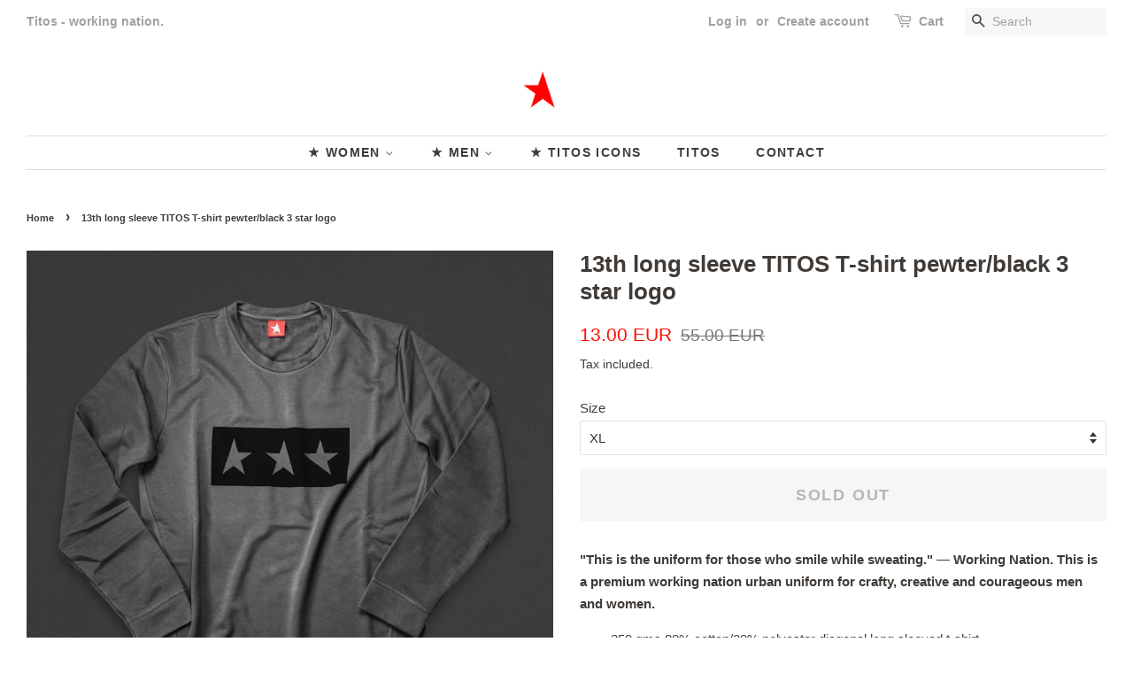

--- FILE ---
content_type: text/html; charset=utf-8
request_url: https://www.weartitos.com/products/13th-long-sleeve-t-shirt-pewter-black-titos-3-star-block-logo
body_size: 16706
content:
<!doctype html>
<html class="no-js">
<head>

  <!-- Basic page needs ================================================== -->
  <meta charset="utf-8">
  <meta http-equiv="X-UA-Compatible" content="IE=edge,chrome=1">

  
  <link rel="shortcut icon" href="//www.weartitos.com/cdn/shop/files/titos_icon_874089ae-f799-45c2-be9e-93ffdbff3161_32x32.png?v=1613719254" type="image/png" />
  

  <!-- Title and description ================================================== -->
  <title>
  13th long sleeve TITOS T-shirt pewter/black 3 star logo &ndash; Titos
  </title>

  
  <meta name="description" content="&quot;This is the uniform for those who smile while sweating.&quot; — Working Nation. This is a premium working nation urban uniform for crafty, creative and courageous men and women. 250 gms 80% cotton/20% polyester diagonal long sleeved t-shirt relaxed fit long sleeved t-shirt silhouette open sleeves and bottom medium size wat">
  

  <!-- Social meta ================================================== -->
  <!-- /snippets/social-meta-tags.liquid -->




<meta property="og:site_name" content="Titos">
<meta property="og:url" content="https://www.weartitos.com/products/13th-long-sleeve-t-shirt-pewter-black-titos-3-star-block-logo">
<meta property="og:title" content="13th long sleeve TITOS T-shirt pewter/black 3 star logo">
<meta property="og:type" content="product">
<meta property="og:description" content="&quot;This is the uniform for those who smile while sweating.&quot; — Working Nation. This is a premium working nation urban uniform for crafty, creative and courageous men and women. 250 gms 80% cotton/20% polyester diagonal long sleeved t-shirt relaxed fit long sleeved t-shirt silhouette open sleeves and bottom medium size wat">

  <meta property="og:price:amount" content="13.00">
  <meta property="og:price:currency" content="EUR">

<meta property="og:image" content="http://www.weartitos.com/cdn/shop/products/016-front-NEW_1200x1200.jpg?v=1479153626"><meta property="og:image" content="http://www.weartitos.com/cdn/shop/products/016-back-NEW_1200x1200.jpg?v=1479153626"><meta property="og:image" content="http://www.weartitos.com/cdn/shop/products/detail-03_1200x1200.jpg?v=1479153626">
<meta property="og:image:secure_url" content="https://www.weartitos.com/cdn/shop/products/016-front-NEW_1200x1200.jpg?v=1479153626"><meta property="og:image:secure_url" content="https://www.weartitos.com/cdn/shop/products/016-back-NEW_1200x1200.jpg?v=1479153626"><meta property="og:image:secure_url" content="https://www.weartitos.com/cdn/shop/products/detail-03_1200x1200.jpg?v=1479153626">


<meta name="twitter:card" content="summary_large_image">
<meta name="twitter:title" content="13th long sleeve TITOS T-shirt pewter/black 3 star logo">
<meta name="twitter:description" content="&quot;This is the uniform for those who smile while sweating.&quot; — Working Nation. This is a premium working nation urban uniform for crafty, creative and courageous men and women. 250 gms 80% cotton/20% polyester diagonal long sleeved t-shirt relaxed fit long sleeved t-shirt silhouette open sleeves and bottom medium size wat">


  <!-- Helpers ================================================== -->
  <link rel="canonical" href="https://www.weartitos.com/products/13th-long-sleeve-t-shirt-pewter-black-titos-3-star-block-logo">
  <meta name="viewport" content="width=device-width,initial-scale=1">
  <meta name="theme-color" content="#ff0d00">

  <!-- CSS ================================================== -->
  <link href="//www.weartitos.com/cdn/shop/t/9/assets/timber.scss.css?v=181123245513867850141759260527" rel="stylesheet" type="text/css" media="all" />
  <link href="//www.weartitos.com/cdn/shop/t/9/assets/theme.scss.css?v=129927113499675703101759260526" rel="stylesheet" type="text/css" media="all" />

  <script>
    window.theme = window.theme || {};

    var theme = {
      strings: {
        addToCart: "Add to Cart",
        soldOut: "Sold Out",
        unavailable: "Unavailable",
        zoomClose: "Close (Esc)",
        zoomPrev: "Previous (Left arrow key)",
        zoomNext: "Next (Right arrow key)",
        addressError: "Error looking up that address",
        addressNoResults: "No results for that address",
        addressQueryLimit: "You have exceeded the Google API usage limit. Consider upgrading to a \u003ca href=\"https:\/\/developers.google.com\/maps\/premium\/usage-limits\"\u003ePremium Plan\u003c\/a\u003e.",
        authError: "There was a problem authenticating your Google Maps API Key."
      },
      settings: {
        // Adding some settings to allow the editor to update correctly when they are changed
        enableWideLayout: true,
        typeAccentTransform: true,
        typeAccentSpacing: true,
        baseFontSize: '15px',
        headerBaseFontSize: '26px',
        accentFontSize: '14px'
      },
      variables: {
        mediaQueryMedium: 'screen and (max-width: 768px)',
        bpSmall: false
      },
      moneyFormat: "\u003cspan class=money\u003e{{amount}} EUR\u003c\/span\u003e"
    }

    document.documentElement.className = document.documentElement.className.replace('no-js', 'supports-js');
  </script>

  <!-- Header hook for plugins ================================================== -->
  <script>window.performance && window.performance.mark && window.performance.mark('shopify.content_for_header.start');</script><meta id="shopify-digital-wallet" name="shopify-digital-wallet" content="/13080895/digital_wallets/dialog">
<meta name="shopify-checkout-api-token" content="00266b54acd3201779235b576acb34f7">
<meta id="in-context-paypal-metadata" data-shop-id="13080895" data-venmo-supported="false" data-environment="production" data-locale="en_US" data-paypal-v4="true" data-currency="EUR">
<link rel="alternate" type="application/json+oembed" href="https://www.weartitos.com/products/13th-long-sleeve-t-shirt-pewter-black-titos-3-star-block-logo.oembed">
<script async="async" src="/checkouts/internal/preloads.js?locale=en-DE"></script>
<script id="shopify-features" type="application/json">{"accessToken":"00266b54acd3201779235b576acb34f7","betas":["rich-media-storefront-analytics"],"domain":"www.weartitos.com","predictiveSearch":true,"shopId":13080895,"locale":"en"}</script>
<script>var Shopify = Shopify || {};
Shopify.shop = "weartitos.myshopify.com";
Shopify.locale = "en";
Shopify.currency = {"active":"EUR","rate":"1.0"};
Shopify.country = "DE";
Shopify.theme = {"name":"Minimal","id":95942574216,"schema_name":"Minimal","schema_version":"11.7.14","theme_store_id":380,"role":"main"};
Shopify.theme.handle = "null";
Shopify.theme.style = {"id":null,"handle":null};
Shopify.cdnHost = "www.weartitos.com/cdn";
Shopify.routes = Shopify.routes || {};
Shopify.routes.root = "/";</script>
<script type="module">!function(o){(o.Shopify=o.Shopify||{}).modules=!0}(window);</script>
<script>!function(o){function n(){var o=[];function n(){o.push(Array.prototype.slice.apply(arguments))}return n.q=o,n}var t=o.Shopify=o.Shopify||{};t.loadFeatures=n(),t.autoloadFeatures=n()}(window);</script>
<script id="shop-js-analytics" type="application/json">{"pageType":"product"}</script>
<script defer="defer" async type="module" src="//www.weartitos.com/cdn/shopifycloud/shop-js/modules/v2/client.init-shop-cart-sync_BT-GjEfc.en.esm.js"></script>
<script defer="defer" async type="module" src="//www.weartitos.com/cdn/shopifycloud/shop-js/modules/v2/chunk.common_D58fp_Oc.esm.js"></script>
<script defer="defer" async type="module" src="//www.weartitos.com/cdn/shopifycloud/shop-js/modules/v2/chunk.modal_xMitdFEc.esm.js"></script>
<script type="module">
  await import("//www.weartitos.com/cdn/shopifycloud/shop-js/modules/v2/client.init-shop-cart-sync_BT-GjEfc.en.esm.js");
await import("//www.weartitos.com/cdn/shopifycloud/shop-js/modules/v2/chunk.common_D58fp_Oc.esm.js");
await import("//www.weartitos.com/cdn/shopifycloud/shop-js/modules/v2/chunk.modal_xMitdFEc.esm.js");

  window.Shopify.SignInWithShop?.initShopCartSync?.({"fedCMEnabled":true,"windoidEnabled":true});

</script>
<script>(function() {
  var isLoaded = false;
  function asyncLoad() {
    if (isLoaded) return;
    isLoaded = true;
    var urls = ["https:\/\/chimpstatic.com\/mcjs-connected\/js\/users\/76f0b9729abc5112cc5ab4ddf\/1c3b5963b8bd44cd2a04e45e9.js?shop=weartitos.myshopify.com","https:\/\/cdn.shopify.com\/s\/files\/1\/1308\/0895\/t\/9\/assets\/booster_eu_cookie_13080895.js?v=1645803685\u0026shop=weartitos.myshopify.com"];
    for (var i = 0; i < urls.length; i++) {
      var s = document.createElement('script');
      s.type = 'text/javascript';
      s.async = true;
      s.src = urls[i];
      var x = document.getElementsByTagName('script')[0];
      x.parentNode.insertBefore(s, x);
    }
  };
  if(window.attachEvent) {
    window.attachEvent('onload', asyncLoad);
  } else {
    window.addEventListener('load', asyncLoad, false);
  }
})();</script>
<script id="__st">var __st={"a":13080895,"offset":3600,"reqid":"1f7833a0-904c-4fa3-8342-ba8722a69891-1769036240","pageurl":"www.weartitos.com\/products\/13th-long-sleeve-t-shirt-pewter-black-titos-3-star-block-logo","u":"7a2b38cd6bd4","p":"product","rtyp":"product","rid":9266376967};</script>
<script>window.ShopifyPaypalV4VisibilityTracking = true;</script>
<script id="captcha-bootstrap">!function(){'use strict';const t='contact',e='account',n='new_comment',o=[[t,t],['blogs',n],['comments',n],[t,'customer']],c=[[e,'customer_login'],[e,'guest_login'],[e,'recover_customer_password'],[e,'create_customer']],r=t=>t.map((([t,e])=>`form[action*='/${t}']:not([data-nocaptcha='true']) input[name='form_type'][value='${e}']`)).join(','),a=t=>()=>t?[...document.querySelectorAll(t)].map((t=>t.form)):[];function s(){const t=[...o],e=r(t);return a(e)}const i='password',u='form_key',d=['recaptcha-v3-token','g-recaptcha-response','h-captcha-response',i],f=()=>{try{return window.sessionStorage}catch{return}},m='__shopify_v',_=t=>t.elements[u];function p(t,e,n=!1){try{const o=window.sessionStorage,c=JSON.parse(o.getItem(e)),{data:r}=function(t){const{data:e,action:n}=t;return t[m]||n?{data:e,action:n}:{data:t,action:n}}(c);for(const[e,n]of Object.entries(r))t.elements[e]&&(t.elements[e].value=n);n&&o.removeItem(e)}catch(o){console.error('form repopulation failed',{error:o})}}const l='form_type',E='cptcha';function T(t){t.dataset[E]=!0}const w=window,h=w.document,L='Shopify',v='ce_forms',y='captcha';let A=!1;((t,e)=>{const n=(g='f06e6c50-85a8-45c8-87d0-21a2b65856fe',I='https://cdn.shopify.com/shopifycloud/storefront-forms-hcaptcha/ce_storefront_forms_captcha_hcaptcha.v1.5.2.iife.js',D={infoText:'Protected by hCaptcha',privacyText:'Privacy',termsText:'Terms'},(t,e,n)=>{const o=w[L][v],c=o.bindForm;if(c)return c(t,g,e,D).then(n);var r;o.q.push([[t,g,e,D],n]),r=I,A||(h.body.append(Object.assign(h.createElement('script'),{id:'captcha-provider',async:!0,src:r})),A=!0)});var g,I,D;w[L]=w[L]||{},w[L][v]=w[L][v]||{},w[L][v].q=[],w[L][y]=w[L][y]||{},w[L][y].protect=function(t,e){n(t,void 0,e),T(t)},Object.freeze(w[L][y]),function(t,e,n,w,h,L){const[v,y,A,g]=function(t,e,n){const i=e?o:[],u=t?c:[],d=[...i,...u],f=r(d),m=r(i),_=r(d.filter((([t,e])=>n.includes(e))));return[a(f),a(m),a(_),s()]}(w,h,L),I=t=>{const e=t.target;return e instanceof HTMLFormElement?e:e&&e.form},D=t=>v().includes(t);t.addEventListener('submit',(t=>{const e=I(t);if(!e)return;const n=D(e)&&!e.dataset.hcaptchaBound&&!e.dataset.recaptchaBound,o=_(e),c=g().includes(e)&&(!o||!o.value);(n||c)&&t.preventDefault(),c&&!n&&(function(t){try{if(!f())return;!function(t){const e=f();if(!e)return;const n=_(t);if(!n)return;const o=n.value;o&&e.removeItem(o)}(t);const e=Array.from(Array(32),(()=>Math.random().toString(36)[2])).join('');!function(t,e){_(t)||t.append(Object.assign(document.createElement('input'),{type:'hidden',name:u})),t.elements[u].value=e}(t,e),function(t,e){const n=f();if(!n)return;const o=[...t.querySelectorAll(`input[type='${i}']`)].map((({name:t})=>t)),c=[...d,...o],r={};for(const[a,s]of new FormData(t).entries())c.includes(a)||(r[a]=s);n.setItem(e,JSON.stringify({[m]:1,action:t.action,data:r}))}(t,e)}catch(e){console.error('failed to persist form',e)}}(e),e.submit())}));const S=(t,e)=>{t&&!t.dataset[E]&&(n(t,e.some((e=>e===t))),T(t))};for(const o of['focusin','change'])t.addEventListener(o,(t=>{const e=I(t);D(e)&&S(e,y())}));const B=e.get('form_key'),M=e.get(l),P=B&&M;t.addEventListener('DOMContentLoaded',(()=>{const t=y();if(P)for(const e of t)e.elements[l].value===M&&p(e,B);[...new Set([...A(),...v().filter((t=>'true'===t.dataset.shopifyCaptcha))])].forEach((e=>S(e,t)))}))}(h,new URLSearchParams(w.location.search),n,t,e,['guest_login'])})(!0,!0)}();</script>
<script integrity="sha256-4kQ18oKyAcykRKYeNunJcIwy7WH5gtpwJnB7kiuLZ1E=" data-source-attribution="shopify.loadfeatures" defer="defer" src="//www.weartitos.com/cdn/shopifycloud/storefront/assets/storefront/load_feature-a0a9edcb.js" crossorigin="anonymous"></script>
<script data-source-attribution="shopify.dynamic_checkout.dynamic.init">var Shopify=Shopify||{};Shopify.PaymentButton=Shopify.PaymentButton||{isStorefrontPortableWallets:!0,init:function(){window.Shopify.PaymentButton.init=function(){};var t=document.createElement("script");t.src="https://www.weartitos.com/cdn/shopifycloud/portable-wallets/latest/portable-wallets.en.js",t.type="module",document.head.appendChild(t)}};
</script>
<script data-source-attribution="shopify.dynamic_checkout.buyer_consent">
  function portableWalletsHideBuyerConsent(e){var t=document.getElementById("shopify-buyer-consent"),n=document.getElementById("shopify-subscription-policy-button");t&&n&&(t.classList.add("hidden"),t.setAttribute("aria-hidden","true"),n.removeEventListener("click",e))}function portableWalletsShowBuyerConsent(e){var t=document.getElementById("shopify-buyer-consent"),n=document.getElementById("shopify-subscription-policy-button");t&&n&&(t.classList.remove("hidden"),t.removeAttribute("aria-hidden"),n.addEventListener("click",e))}window.Shopify?.PaymentButton&&(window.Shopify.PaymentButton.hideBuyerConsent=portableWalletsHideBuyerConsent,window.Shopify.PaymentButton.showBuyerConsent=portableWalletsShowBuyerConsent);
</script>
<script>
  function portableWalletsCleanup(e){e&&e.src&&console.error("Failed to load portable wallets script "+e.src);var t=document.querySelectorAll("shopify-accelerated-checkout .shopify-payment-button__skeleton, shopify-accelerated-checkout-cart .wallet-cart-button__skeleton"),e=document.getElementById("shopify-buyer-consent");for(let e=0;e<t.length;e++)t[e].remove();e&&e.remove()}function portableWalletsNotLoadedAsModule(e){e instanceof ErrorEvent&&"string"==typeof e.message&&e.message.includes("import.meta")&&"string"==typeof e.filename&&e.filename.includes("portable-wallets")&&(window.removeEventListener("error",portableWalletsNotLoadedAsModule),window.Shopify.PaymentButton.failedToLoad=e,"loading"===document.readyState?document.addEventListener("DOMContentLoaded",window.Shopify.PaymentButton.init):window.Shopify.PaymentButton.init())}window.addEventListener("error",portableWalletsNotLoadedAsModule);
</script>

<script type="module" src="https://www.weartitos.com/cdn/shopifycloud/portable-wallets/latest/portable-wallets.en.js" onError="portableWalletsCleanup(this)" crossorigin="anonymous"></script>
<script nomodule>
  document.addEventListener("DOMContentLoaded", portableWalletsCleanup);
</script>

<link id="shopify-accelerated-checkout-styles" rel="stylesheet" media="screen" href="https://www.weartitos.com/cdn/shopifycloud/portable-wallets/latest/accelerated-checkout-backwards-compat.css" crossorigin="anonymous">
<style id="shopify-accelerated-checkout-cart">
        #shopify-buyer-consent {
  margin-top: 1em;
  display: inline-block;
  width: 100%;
}

#shopify-buyer-consent.hidden {
  display: none;
}

#shopify-subscription-policy-button {
  background: none;
  border: none;
  padding: 0;
  text-decoration: underline;
  font-size: inherit;
  cursor: pointer;
}

#shopify-subscription-policy-button::before {
  box-shadow: none;
}

      </style>

<script>window.performance && window.performance.mark && window.performance.mark('shopify.content_for_header.end');</script>

  <script src="//www.weartitos.com/cdn/shop/t/9/assets/jquery-2.2.3.min.js?v=58211863146907186831588843788" type="text/javascript"></script>

  <script src="//www.weartitos.com/cdn/shop/t/9/assets/lazysizes.min.js?v=155223123402716617051588843789" async="async"></script>

  
  

<script src="https://cdn.shopify.com/extensions/8d2c31d3-a828-4daf-820f-80b7f8e01c39/nova-eu-cookie-bar-gdpr-4/assets/nova-cookie-app-embed.js" type="text/javascript" defer="defer"></script>
<link href="https://cdn.shopify.com/extensions/8d2c31d3-a828-4daf-820f-80b7f8e01c39/nova-eu-cookie-bar-gdpr-4/assets/nova-cookie.css" rel="stylesheet" type="text/css" media="all">
<link href="https://monorail-edge.shopifysvc.com" rel="dns-prefetch">
<script>(function(){if ("sendBeacon" in navigator && "performance" in window) {try {var session_token_from_headers = performance.getEntriesByType('navigation')[0].serverTiming.find(x => x.name == '_s').description;} catch {var session_token_from_headers = undefined;}var session_cookie_matches = document.cookie.match(/_shopify_s=([^;]*)/);var session_token_from_cookie = session_cookie_matches && session_cookie_matches.length === 2 ? session_cookie_matches[1] : "";var session_token = session_token_from_headers || session_token_from_cookie || "";function handle_abandonment_event(e) {var entries = performance.getEntries().filter(function(entry) {return /monorail-edge.shopifysvc.com/.test(entry.name);});if (!window.abandonment_tracked && entries.length === 0) {window.abandonment_tracked = true;var currentMs = Date.now();var navigation_start = performance.timing.navigationStart;var payload = {shop_id: 13080895,url: window.location.href,navigation_start,duration: currentMs - navigation_start,session_token,page_type: "product"};window.navigator.sendBeacon("https://monorail-edge.shopifysvc.com/v1/produce", JSON.stringify({schema_id: "online_store_buyer_site_abandonment/1.1",payload: payload,metadata: {event_created_at_ms: currentMs,event_sent_at_ms: currentMs}}));}}window.addEventListener('pagehide', handle_abandonment_event);}}());</script>
<script id="web-pixels-manager-setup">(function e(e,d,r,n,o){if(void 0===o&&(o={}),!Boolean(null===(a=null===(i=window.Shopify)||void 0===i?void 0:i.analytics)||void 0===a?void 0:a.replayQueue)){var i,a;window.Shopify=window.Shopify||{};var t=window.Shopify;t.analytics=t.analytics||{};var s=t.analytics;s.replayQueue=[],s.publish=function(e,d,r){return s.replayQueue.push([e,d,r]),!0};try{self.performance.mark("wpm:start")}catch(e){}var l=function(){var e={modern:/Edge?\/(1{2}[4-9]|1[2-9]\d|[2-9]\d{2}|\d{4,})\.\d+(\.\d+|)|Firefox\/(1{2}[4-9]|1[2-9]\d|[2-9]\d{2}|\d{4,})\.\d+(\.\d+|)|Chrom(ium|e)\/(9{2}|\d{3,})\.\d+(\.\d+|)|(Maci|X1{2}).+ Version\/(15\.\d+|(1[6-9]|[2-9]\d|\d{3,})\.\d+)([,.]\d+|)( \(\w+\)|)( Mobile\/\w+|) Safari\/|Chrome.+OPR\/(9{2}|\d{3,})\.\d+\.\d+|(CPU[ +]OS|iPhone[ +]OS|CPU[ +]iPhone|CPU IPhone OS|CPU iPad OS)[ +]+(15[._]\d+|(1[6-9]|[2-9]\d|\d{3,})[._]\d+)([._]\d+|)|Android:?[ /-](13[3-9]|1[4-9]\d|[2-9]\d{2}|\d{4,})(\.\d+|)(\.\d+|)|Android.+Firefox\/(13[5-9]|1[4-9]\d|[2-9]\d{2}|\d{4,})\.\d+(\.\d+|)|Android.+Chrom(ium|e)\/(13[3-9]|1[4-9]\d|[2-9]\d{2}|\d{4,})\.\d+(\.\d+|)|SamsungBrowser\/([2-9]\d|\d{3,})\.\d+/,legacy:/Edge?\/(1[6-9]|[2-9]\d|\d{3,})\.\d+(\.\d+|)|Firefox\/(5[4-9]|[6-9]\d|\d{3,})\.\d+(\.\d+|)|Chrom(ium|e)\/(5[1-9]|[6-9]\d|\d{3,})\.\d+(\.\d+|)([\d.]+$|.*Safari\/(?![\d.]+ Edge\/[\d.]+$))|(Maci|X1{2}).+ Version\/(10\.\d+|(1[1-9]|[2-9]\d|\d{3,})\.\d+)([,.]\d+|)( \(\w+\)|)( Mobile\/\w+|) Safari\/|Chrome.+OPR\/(3[89]|[4-9]\d|\d{3,})\.\d+\.\d+|(CPU[ +]OS|iPhone[ +]OS|CPU[ +]iPhone|CPU IPhone OS|CPU iPad OS)[ +]+(10[._]\d+|(1[1-9]|[2-9]\d|\d{3,})[._]\d+)([._]\d+|)|Android:?[ /-](13[3-9]|1[4-9]\d|[2-9]\d{2}|\d{4,})(\.\d+|)(\.\d+|)|Mobile Safari.+OPR\/([89]\d|\d{3,})\.\d+\.\d+|Android.+Firefox\/(13[5-9]|1[4-9]\d|[2-9]\d{2}|\d{4,})\.\d+(\.\d+|)|Android.+Chrom(ium|e)\/(13[3-9]|1[4-9]\d|[2-9]\d{2}|\d{4,})\.\d+(\.\d+|)|Android.+(UC? ?Browser|UCWEB|U3)[ /]?(15\.([5-9]|\d{2,})|(1[6-9]|[2-9]\d|\d{3,})\.\d+)\.\d+|SamsungBrowser\/(5\.\d+|([6-9]|\d{2,})\.\d+)|Android.+MQ{2}Browser\/(14(\.(9|\d{2,})|)|(1[5-9]|[2-9]\d|\d{3,})(\.\d+|))(\.\d+|)|K[Aa][Ii]OS\/(3\.\d+|([4-9]|\d{2,})\.\d+)(\.\d+|)/},d=e.modern,r=e.legacy,n=navigator.userAgent;return n.match(d)?"modern":n.match(r)?"legacy":"unknown"}(),u="modern"===l?"modern":"legacy",c=(null!=n?n:{modern:"",legacy:""})[u],f=function(e){return[e.baseUrl,"/wpm","/b",e.hashVersion,"modern"===e.buildTarget?"m":"l",".js"].join("")}({baseUrl:d,hashVersion:r,buildTarget:u}),m=function(e){var d=e.version,r=e.bundleTarget,n=e.surface,o=e.pageUrl,i=e.monorailEndpoint;return{emit:function(e){var a=e.status,t=e.errorMsg,s=(new Date).getTime(),l=JSON.stringify({metadata:{event_sent_at_ms:s},events:[{schema_id:"web_pixels_manager_load/3.1",payload:{version:d,bundle_target:r,page_url:o,status:a,surface:n,error_msg:t},metadata:{event_created_at_ms:s}}]});if(!i)return console&&console.warn&&console.warn("[Web Pixels Manager] No Monorail endpoint provided, skipping logging."),!1;try{return self.navigator.sendBeacon.bind(self.navigator)(i,l)}catch(e){}var u=new XMLHttpRequest;try{return u.open("POST",i,!0),u.setRequestHeader("Content-Type","text/plain"),u.send(l),!0}catch(e){return console&&console.warn&&console.warn("[Web Pixels Manager] Got an unhandled error while logging to Monorail."),!1}}}}({version:r,bundleTarget:l,surface:e.surface,pageUrl:self.location.href,monorailEndpoint:e.monorailEndpoint});try{o.browserTarget=l,function(e){var d=e.src,r=e.async,n=void 0===r||r,o=e.onload,i=e.onerror,a=e.sri,t=e.scriptDataAttributes,s=void 0===t?{}:t,l=document.createElement("script"),u=document.querySelector("head"),c=document.querySelector("body");if(l.async=n,l.src=d,a&&(l.integrity=a,l.crossOrigin="anonymous"),s)for(var f in s)if(Object.prototype.hasOwnProperty.call(s,f))try{l.dataset[f]=s[f]}catch(e){}if(o&&l.addEventListener("load",o),i&&l.addEventListener("error",i),u)u.appendChild(l);else{if(!c)throw new Error("Did not find a head or body element to append the script");c.appendChild(l)}}({src:f,async:!0,onload:function(){if(!function(){var e,d;return Boolean(null===(d=null===(e=window.Shopify)||void 0===e?void 0:e.analytics)||void 0===d?void 0:d.initialized)}()){var d=window.webPixelsManager.init(e)||void 0;if(d){var r=window.Shopify.analytics;r.replayQueue.forEach((function(e){var r=e[0],n=e[1],o=e[2];d.publishCustomEvent(r,n,o)})),r.replayQueue=[],r.publish=d.publishCustomEvent,r.visitor=d.visitor,r.initialized=!0}}},onerror:function(){return m.emit({status:"failed",errorMsg:"".concat(f," has failed to load")})},sri:function(e){var d=/^sha384-[A-Za-z0-9+/=]+$/;return"string"==typeof e&&d.test(e)}(c)?c:"",scriptDataAttributes:o}),m.emit({status:"loading"})}catch(e){m.emit({status:"failed",errorMsg:(null==e?void 0:e.message)||"Unknown error"})}}})({shopId: 13080895,storefrontBaseUrl: "https://www.weartitos.com",extensionsBaseUrl: "https://extensions.shopifycdn.com/cdn/shopifycloud/web-pixels-manager",monorailEndpoint: "https://monorail-edge.shopifysvc.com/unstable/produce_batch",surface: "storefront-renderer",enabledBetaFlags: ["2dca8a86"],webPixelsConfigList: [{"id":"970555727","configuration":"{\"config\":\"{\\\"pixel_id\\\":\\\"G-32450KWNLR\\\",\\\"gtag_events\\\":[{\\\"type\\\":\\\"purchase\\\",\\\"action_label\\\":\\\"G-32450KWNLR\\\"},{\\\"type\\\":\\\"page_view\\\",\\\"action_label\\\":\\\"G-32450KWNLR\\\"},{\\\"type\\\":\\\"view_item\\\",\\\"action_label\\\":\\\"G-32450KWNLR\\\"},{\\\"type\\\":\\\"search\\\",\\\"action_label\\\":\\\"G-32450KWNLR\\\"},{\\\"type\\\":\\\"add_to_cart\\\",\\\"action_label\\\":\\\"G-32450KWNLR\\\"},{\\\"type\\\":\\\"begin_checkout\\\",\\\"action_label\\\":\\\"G-32450KWNLR\\\"},{\\\"type\\\":\\\"add_payment_info\\\",\\\"action_label\\\":\\\"G-32450KWNLR\\\"}],\\\"enable_monitoring_mode\\\":false}\"}","eventPayloadVersion":"v1","runtimeContext":"OPEN","scriptVersion":"b2a88bafab3e21179ed38636efcd8a93","type":"APP","apiClientId":1780363,"privacyPurposes":[],"dataSharingAdjustments":{"protectedCustomerApprovalScopes":["read_customer_address","read_customer_email","read_customer_name","read_customer_personal_data","read_customer_phone"]}},{"id":"shopify-app-pixel","configuration":"{}","eventPayloadVersion":"v1","runtimeContext":"STRICT","scriptVersion":"0450","apiClientId":"shopify-pixel","type":"APP","privacyPurposes":["ANALYTICS","MARKETING"]},{"id":"shopify-custom-pixel","eventPayloadVersion":"v1","runtimeContext":"LAX","scriptVersion":"0450","apiClientId":"shopify-pixel","type":"CUSTOM","privacyPurposes":["ANALYTICS","MARKETING"]}],isMerchantRequest: false,initData: {"shop":{"name":"Titos","paymentSettings":{"currencyCode":"EUR"},"myshopifyDomain":"weartitos.myshopify.com","countryCode":"HR","storefrontUrl":"https:\/\/www.weartitos.com"},"customer":null,"cart":null,"checkout":null,"productVariants":[{"price":{"amount":13.0,"currencyCode":"EUR"},"product":{"title":"13th long sleeve TITOS T-shirt pewter\/black 3 star logo","vendor":"TITOS","id":"9266376967","untranslatedTitle":"13th long sleeve TITOS T-shirt pewter\/black 3 star logo","url":"\/products\/13th-long-sleeve-t-shirt-pewter-black-titos-3-star-block-logo","type":"T-shirt ls"},"id":"32708412551","image":{"src":"\/\/www.weartitos.com\/cdn\/shop\/products\/016-front-NEW.jpg?v=1479153626"},"sku":"121013-015","title":"XL","untranslatedTitle":"XL"}],"purchasingCompany":null},},"https://www.weartitos.com/cdn","fcfee988w5aeb613cpc8e4bc33m6693e112",{"modern":"","legacy":""},{"shopId":"13080895","storefrontBaseUrl":"https:\/\/www.weartitos.com","extensionBaseUrl":"https:\/\/extensions.shopifycdn.com\/cdn\/shopifycloud\/web-pixels-manager","surface":"storefront-renderer","enabledBetaFlags":"[\"2dca8a86\"]","isMerchantRequest":"false","hashVersion":"fcfee988w5aeb613cpc8e4bc33m6693e112","publish":"custom","events":"[[\"page_viewed\",{}],[\"product_viewed\",{\"productVariant\":{\"price\":{\"amount\":13.0,\"currencyCode\":\"EUR\"},\"product\":{\"title\":\"13th long sleeve TITOS T-shirt pewter\/black 3 star logo\",\"vendor\":\"TITOS\",\"id\":\"9266376967\",\"untranslatedTitle\":\"13th long sleeve TITOS T-shirt pewter\/black 3 star logo\",\"url\":\"\/products\/13th-long-sleeve-t-shirt-pewter-black-titos-3-star-block-logo\",\"type\":\"T-shirt ls\"},\"id\":\"32708412551\",\"image\":{\"src\":\"\/\/www.weartitos.com\/cdn\/shop\/products\/016-front-NEW.jpg?v=1479153626\"},\"sku\":\"121013-015\",\"title\":\"XL\",\"untranslatedTitle\":\"XL\"}}]]"});</script><script>
  window.ShopifyAnalytics = window.ShopifyAnalytics || {};
  window.ShopifyAnalytics.meta = window.ShopifyAnalytics.meta || {};
  window.ShopifyAnalytics.meta.currency = 'EUR';
  var meta = {"product":{"id":9266376967,"gid":"gid:\/\/shopify\/Product\/9266376967","vendor":"TITOS","type":"T-shirt ls","handle":"13th-long-sleeve-t-shirt-pewter-black-titos-3-star-block-logo","variants":[{"id":32708412551,"price":1300,"name":"13th long sleeve TITOS T-shirt pewter\/black 3 star logo - XL","public_title":"XL","sku":"121013-015"}],"remote":false},"page":{"pageType":"product","resourceType":"product","resourceId":9266376967,"requestId":"1f7833a0-904c-4fa3-8342-ba8722a69891-1769036240"}};
  for (var attr in meta) {
    window.ShopifyAnalytics.meta[attr] = meta[attr];
  }
</script>
<script class="analytics">
  (function () {
    var customDocumentWrite = function(content) {
      var jquery = null;

      if (window.jQuery) {
        jquery = window.jQuery;
      } else if (window.Checkout && window.Checkout.$) {
        jquery = window.Checkout.$;
      }

      if (jquery) {
        jquery('body').append(content);
      }
    };

    var hasLoggedConversion = function(token) {
      if (token) {
        return document.cookie.indexOf('loggedConversion=' + token) !== -1;
      }
      return false;
    }

    var setCookieIfConversion = function(token) {
      if (token) {
        var twoMonthsFromNow = new Date(Date.now());
        twoMonthsFromNow.setMonth(twoMonthsFromNow.getMonth() + 2);

        document.cookie = 'loggedConversion=' + token + '; expires=' + twoMonthsFromNow;
      }
    }

    var trekkie = window.ShopifyAnalytics.lib = window.trekkie = window.trekkie || [];
    if (trekkie.integrations) {
      return;
    }
    trekkie.methods = [
      'identify',
      'page',
      'ready',
      'track',
      'trackForm',
      'trackLink'
    ];
    trekkie.factory = function(method) {
      return function() {
        var args = Array.prototype.slice.call(arguments);
        args.unshift(method);
        trekkie.push(args);
        return trekkie;
      };
    };
    for (var i = 0; i < trekkie.methods.length; i++) {
      var key = trekkie.methods[i];
      trekkie[key] = trekkie.factory(key);
    }
    trekkie.load = function(config) {
      trekkie.config = config || {};
      trekkie.config.initialDocumentCookie = document.cookie;
      var first = document.getElementsByTagName('script')[0];
      var script = document.createElement('script');
      script.type = 'text/javascript';
      script.onerror = function(e) {
        var scriptFallback = document.createElement('script');
        scriptFallback.type = 'text/javascript';
        scriptFallback.onerror = function(error) {
                var Monorail = {
      produce: function produce(monorailDomain, schemaId, payload) {
        var currentMs = new Date().getTime();
        var event = {
          schema_id: schemaId,
          payload: payload,
          metadata: {
            event_created_at_ms: currentMs,
            event_sent_at_ms: currentMs
          }
        };
        return Monorail.sendRequest("https://" + monorailDomain + "/v1/produce", JSON.stringify(event));
      },
      sendRequest: function sendRequest(endpointUrl, payload) {
        // Try the sendBeacon API
        if (window && window.navigator && typeof window.navigator.sendBeacon === 'function' && typeof window.Blob === 'function' && !Monorail.isIos12()) {
          var blobData = new window.Blob([payload], {
            type: 'text/plain'
          });

          if (window.navigator.sendBeacon(endpointUrl, blobData)) {
            return true;
          } // sendBeacon was not successful

        } // XHR beacon

        var xhr = new XMLHttpRequest();

        try {
          xhr.open('POST', endpointUrl);
          xhr.setRequestHeader('Content-Type', 'text/plain');
          xhr.send(payload);
        } catch (e) {
          console.log(e);
        }

        return false;
      },
      isIos12: function isIos12() {
        return window.navigator.userAgent.lastIndexOf('iPhone; CPU iPhone OS 12_') !== -1 || window.navigator.userAgent.lastIndexOf('iPad; CPU OS 12_') !== -1;
      }
    };
    Monorail.produce('monorail-edge.shopifysvc.com',
      'trekkie_storefront_load_errors/1.1',
      {shop_id: 13080895,
      theme_id: 95942574216,
      app_name: "storefront",
      context_url: window.location.href,
      source_url: "//www.weartitos.com/cdn/s/trekkie.storefront.9615f8e10e499e09ff0451d383e936edfcfbbf47.min.js"});

        };
        scriptFallback.async = true;
        scriptFallback.src = '//www.weartitos.com/cdn/s/trekkie.storefront.9615f8e10e499e09ff0451d383e936edfcfbbf47.min.js';
        first.parentNode.insertBefore(scriptFallback, first);
      };
      script.async = true;
      script.src = '//www.weartitos.com/cdn/s/trekkie.storefront.9615f8e10e499e09ff0451d383e936edfcfbbf47.min.js';
      first.parentNode.insertBefore(script, first);
    };
    trekkie.load(
      {"Trekkie":{"appName":"storefront","development":false,"defaultAttributes":{"shopId":13080895,"isMerchantRequest":null,"themeId":95942574216,"themeCityHash":"14249306609065754612","contentLanguage":"en","currency":"EUR","eventMetadataId":"1f11ff62-17eb-4c41-9965-c364b1f0aab4"},"isServerSideCookieWritingEnabled":true,"monorailRegion":"shop_domain","enabledBetaFlags":["65f19447"]},"Session Attribution":{},"S2S":{"facebookCapiEnabled":false,"source":"trekkie-storefront-renderer","apiClientId":580111}}
    );

    var loaded = false;
    trekkie.ready(function() {
      if (loaded) return;
      loaded = true;

      window.ShopifyAnalytics.lib = window.trekkie;

      var originalDocumentWrite = document.write;
      document.write = customDocumentWrite;
      try { window.ShopifyAnalytics.merchantGoogleAnalytics.call(this); } catch(error) {};
      document.write = originalDocumentWrite;

      window.ShopifyAnalytics.lib.page(null,{"pageType":"product","resourceType":"product","resourceId":9266376967,"requestId":"1f7833a0-904c-4fa3-8342-ba8722a69891-1769036240","shopifyEmitted":true});

      var match = window.location.pathname.match(/checkouts\/(.+)\/(thank_you|post_purchase)/)
      var token = match? match[1]: undefined;
      if (!hasLoggedConversion(token)) {
        setCookieIfConversion(token);
        window.ShopifyAnalytics.lib.track("Viewed Product",{"currency":"EUR","variantId":32708412551,"productId":9266376967,"productGid":"gid:\/\/shopify\/Product\/9266376967","name":"13th long sleeve TITOS T-shirt pewter\/black 3 star logo - XL","price":"13.00","sku":"121013-015","brand":"TITOS","variant":"XL","category":"T-shirt ls","nonInteraction":true,"remote":false},undefined,undefined,{"shopifyEmitted":true});
      window.ShopifyAnalytics.lib.track("monorail:\/\/trekkie_storefront_viewed_product\/1.1",{"currency":"EUR","variantId":32708412551,"productId":9266376967,"productGid":"gid:\/\/shopify\/Product\/9266376967","name":"13th long sleeve TITOS T-shirt pewter\/black 3 star logo - XL","price":"13.00","sku":"121013-015","brand":"TITOS","variant":"XL","category":"T-shirt ls","nonInteraction":true,"remote":false,"referer":"https:\/\/www.weartitos.com\/products\/13th-long-sleeve-t-shirt-pewter-black-titos-3-star-block-logo"});
      }
    });


        var eventsListenerScript = document.createElement('script');
        eventsListenerScript.async = true;
        eventsListenerScript.src = "//www.weartitos.com/cdn/shopifycloud/storefront/assets/shop_events_listener-3da45d37.js";
        document.getElementsByTagName('head')[0].appendChild(eventsListenerScript);

})();</script>
  <script>
  if (!window.ga || (window.ga && typeof window.ga !== 'function')) {
    window.ga = function ga() {
      (window.ga.q = window.ga.q || []).push(arguments);
      if (window.Shopify && window.Shopify.analytics && typeof window.Shopify.analytics.publish === 'function') {
        window.Shopify.analytics.publish("ga_stub_called", {}, {sendTo: "google_osp_migration"});
      }
      console.error("Shopify's Google Analytics stub called with:", Array.from(arguments), "\nSee https://help.shopify.com/manual/promoting-marketing/pixels/pixel-migration#google for more information.");
    };
    if (window.Shopify && window.Shopify.analytics && typeof window.Shopify.analytics.publish === 'function') {
      window.Shopify.analytics.publish("ga_stub_initialized", {}, {sendTo: "google_osp_migration"});
    }
  }
</script>
<script
  defer
  src="https://www.weartitos.com/cdn/shopifycloud/perf-kit/shopify-perf-kit-3.0.4.min.js"
  data-application="storefront-renderer"
  data-shop-id="13080895"
  data-render-region="gcp-us-east1"
  data-page-type="product"
  data-theme-instance-id="95942574216"
  data-theme-name="Minimal"
  data-theme-version="11.7.14"
  data-monorail-region="shop_domain"
  data-resource-timing-sampling-rate="10"
  data-shs="true"
  data-shs-beacon="true"
  data-shs-export-with-fetch="true"
  data-shs-logs-sample-rate="1"
  data-shs-beacon-endpoint="https://www.weartitos.com/api/collect"
></script>
</head>

<body id="13th-long-sleeve-titos-t-shirt-pewter-black-3-star-logo" class="template-product">

  <div id="shopify-section-header" class="shopify-section"><style>
  .logo__image-wrapper {
    max-width: 100px;
  }
  /*================= If logo is above navigation ================== */
  
    .site-nav {
      
        border-top: 1px solid #dddddd;
        border-bottom: 1px solid #dddddd;
      
      margin-top: 30px;
    }

    
      .logo__image-wrapper {
        margin: 0 auto;
      }
    
  

  /*============ If logo is on the same line as navigation ============ */
  


  
</style>

<div data-section-id="header" data-section-type="header-section">
  <div class="header-bar">
    <div class="wrapper medium-down--hide">
      <div class="post-large--display-table">

        
          <div class="header-bar__left post-large--display-table-cell">

            

            

            
              <div class="header-bar__module header-bar__message">
                
                  <a href="https://www.weartitos.com/">
                
                  Titos  - working nation.
                
                  </a>
                
              </div>
            

          </div>
        

        <div class="header-bar__right post-large--display-table-cell">

          
            <ul class="header-bar__module header-bar__module--list">
              
                <li>
                  <a href="/account/login" id="customer_login_link">Log in</a>
                </li>
                <li>or</li>
                <li>
                  <a href="/account/register" id="customer_register_link">Create account</a>
                </li>
              
            </ul>
          

          <div class="header-bar__module">
            <span class="header-bar__sep" aria-hidden="true"></span>
            <a href="/cart" class="cart-page-link">
              <span class="icon icon-cart header-bar__cart-icon" aria-hidden="true"></span>
            </a>
          </div>

          <div class="header-bar__module">
            <a href="/cart" class="cart-page-link">
              Cart
              <span class="cart-count header-bar__cart-count hidden-count">0</span>
            </a>
          </div>

          
            
              <div class="header-bar__module header-bar__search">
                


  <form action="/search" method="get" class="header-bar__search-form clearfix" role="search">
    
    <button type="submit" class="btn btn--search icon-fallback-text header-bar__search-submit">
      <span class="icon icon-search" aria-hidden="true"></span>
      <span class="fallback-text">Search</span>
    </button>
    <input type="search" name="q" value="" aria-label="Search" class="header-bar__search-input" placeholder="Search">
  </form>


              </div>
            
          

        </div>
      </div>
    </div>

    <div class="wrapper post-large--hide announcement-bar--mobile">
      
        
          <a href="https://www.weartitos.com/">
        
          <span>Titos  - working nation.</span>
        
          </a>
        
      
    </div>

    <div class="wrapper post-large--hide">
      
        <button type="button" class="mobile-nav-trigger" id="MobileNavTrigger" aria-controls="MobileNav" aria-expanded="false">
          <span class="icon icon-hamburger" aria-hidden="true"></span>
          Menu
        </button>
      
      <a href="/cart" class="cart-page-link mobile-cart-page-link">
        <span class="icon icon-cart header-bar__cart-icon" aria-hidden="true"></span>
        Cart <span class="cart-count hidden-count">0</span>
      </a>
    </div>
    <nav role="navigation">
  <ul id="MobileNav" class="mobile-nav post-large--hide">
    
      
        
        <li class="mobile-nav__link" aria-haspopup="true">
          <a
            href="/collections/woman"
            class="mobile-nav__sublist-trigger"
            aria-controls="MobileNav-Parent-1"
            aria-expanded="false">
            ★ Women
            <span class="icon-fallback-text mobile-nav__sublist-expand" aria-hidden="true">
  <span class="icon icon-plus" aria-hidden="true"></span>
  <span class="fallback-text">+</span>
</span>
<span class="icon-fallback-text mobile-nav__sublist-contract" aria-hidden="true">
  <span class="icon icon-minus" aria-hidden="true"></span>
  <span class="fallback-text">-</span>
</span>

          </a>
          <ul
            id="MobileNav-Parent-1"
            class="mobile-nav__sublist">
            
              <li class="mobile-nav__sublist-link ">
                <a href="/collections/woman" class="site-nav__link">All <span class="visually-hidden">★ Women</span></a>
              </li>
            
            
              
                <li class="mobile-nav__sublist-link">
                  <a
                    href="/collections/women-s-t-shirt"
                    >
                    T-SHIRTS
                  </a>
                </li>
              
            
              
                <li class="mobile-nav__sublist-link">
                  <a
                    href="/collections/women-s-hoodies"
                    >
                    HOODIES
                  </a>
                </li>
              
            
          </ul>
        </li>
      
    
      
        
        <li class="mobile-nav__link" aria-haspopup="true">
          <a
            href="/collections/all"
            class="mobile-nav__sublist-trigger"
            aria-controls="MobileNav-Parent-2"
            aria-expanded="false">
            ★ Men
            <span class="icon-fallback-text mobile-nav__sublist-expand" aria-hidden="true">
  <span class="icon icon-plus" aria-hidden="true"></span>
  <span class="fallback-text">+</span>
</span>
<span class="icon-fallback-text mobile-nav__sublist-contract" aria-hidden="true">
  <span class="icon icon-minus" aria-hidden="true"></span>
  <span class="fallback-text">-</span>
</span>

          </a>
          <ul
            id="MobileNav-Parent-2"
            class="mobile-nav__sublist">
            
              <li class="mobile-nav__sublist-link ">
                <a href="/collections/all" class="site-nav__link">All <span class="visually-hidden">★ Men</span></a>
              </li>
            
            
              
                <li class="mobile-nav__sublist-link">
                  <a
                    href="/collections/men-s-t-shirts"
                    >
                    T-SHIRTS
                  </a>
                </li>
              
            
              
                <li class="mobile-nav__sublist-link">
                  <a
                    href="/collections/men-s-hoodies"
                    >
                    HOODIES
                  </a>
                </li>
              
            
              
                <li class="mobile-nav__sublist-link">
                  <a
                    href="/collections/men-s-crewnecks"
                    >
                    CREWNECKS
                  </a>
                </li>
              
            
          </ul>
        </li>
      
    
      
        <li class="mobile-nav__link">
          <a
            href="/collections/titos-icons"
            class="mobile-nav"
            >
            ★ TITOS ICONS
          </a>
        </li>
      
    
      
        <li class="mobile-nav__link">
          <a
            href="/pages/titos"
            class="mobile-nav"
            >
            Titos
          </a>
        </li>
      
    
      
        <li class="mobile-nav__link">
          <a
            href="/pages/contact-us"
            class="mobile-nav"
            >
            Contact
          </a>
        </li>
      
    

    
      
        <li class="mobile-nav__link">
          <a href="/account/login" id="customer_login_link">Log in</a>
        </li>
        <li class="mobile-nav__link">
          <a href="/account/register" id="customer_register_link">Create account</a>
        </li>
      
    

    <li class="mobile-nav__link">
      
        <div class="header-bar__module header-bar__search">
          


  <form action="/search" method="get" class="header-bar__search-form clearfix" role="search">
    
    <button type="submit" class="btn btn--search icon-fallback-text header-bar__search-submit">
      <span class="icon icon-search" aria-hidden="true"></span>
      <span class="fallback-text">Search</span>
    </button>
    <input type="search" name="q" value="" aria-label="Search" class="header-bar__search-input" placeholder="Search">
  </form>


        </div>
      
    </li>
  </ul>
</nav>

  </div>

  <header class="site-header" role="banner">
    <div class="wrapper">

      
        <div class="grid--full">
          <div class="grid__item">
            
              <div class="h1 site-header__logo" itemscope itemtype="http://schema.org/Organization">
            
              
                <noscript>
                  
                  <div class="logo__image-wrapper">
                    <img src="//www.weartitos.com/cdn/shop/files/titos_web_logo_100x.png?v=1613719254" alt="Titos" />
                  </div>
                </noscript>
                <div class="logo__image-wrapper supports-js">
                  <a href="/" itemprop="url" style="padding-top:44.44444444444444%;">
                    
                    <img class="logo__image lazyload"
                         src="//www.weartitos.com/cdn/shop/files/titos_web_logo_300x300.png?v=1613719254"
                         data-src="//www.weartitos.com/cdn/shop/files/titos_web_logo_{width}x.png?v=1613719254"
                         data-widths="[120, 180, 360, 540, 720, 900, 1080, 1296, 1512, 1728, 1944, 2048]"
                         data-aspectratio="2.25"
                         data-sizes="auto"
                         alt="Titos"
                         itemprop="logo">
                  </a>
                </div>
              
            
              </div>
            
          </div>
        </div>
        <div class="grid--full medium-down--hide">
          <div class="grid__item">
            
<nav>
  <ul class="site-nav" id="AccessibleNav">
    
      
      
        <li
          class="site-nav--has-dropdown "
          aria-haspopup="true">
          <a
            href="/collections/woman"
            class="site-nav__link"
            data-meganav-type="parent"
            aria-controls="MenuParent-1"
            aria-expanded="false"
            >
              ★ Women
              <span class="icon icon-arrow-down" aria-hidden="true"></span>
          </a>
          <ul
            id="MenuParent-1"
            class="site-nav__dropdown "
            data-meganav-dropdown>
            
              
                <li>
                  <a
                    href="/collections/women-s-t-shirt"
                    class="site-nav__link"
                    data-meganav-type="child"
                    
                    tabindex="-1">
                      T-SHIRTS
                  </a>
                </li>
              
            
              
                <li>
                  <a
                    href="/collections/women-s-hoodies"
                    class="site-nav__link"
                    data-meganav-type="child"
                    
                    tabindex="-1">
                      HOODIES
                  </a>
                </li>
              
            
          </ul>
        </li>
      
    
      
      
        <li
          class="site-nav--has-dropdown "
          aria-haspopup="true">
          <a
            href="/collections/all"
            class="site-nav__link"
            data-meganav-type="parent"
            aria-controls="MenuParent-2"
            aria-expanded="false"
            >
              ★ Men
              <span class="icon icon-arrow-down" aria-hidden="true"></span>
          </a>
          <ul
            id="MenuParent-2"
            class="site-nav__dropdown "
            data-meganav-dropdown>
            
              
                <li>
                  <a
                    href="/collections/men-s-t-shirts"
                    class="site-nav__link"
                    data-meganav-type="child"
                    
                    tabindex="-1">
                      T-SHIRTS
                  </a>
                </li>
              
            
              
                <li>
                  <a
                    href="/collections/men-s-hoodies"
                    class="site-nav__link"
                    data-meganav-type="child"
                    
                    tabindex="-1">
                      HOODIES
                  </a>
                </li>
              
            
              
                <li>
                  <a
                    href="/collections/men-s-crewnecks"
                    class="site-nav__link"
                    data-meganav-type="child"
                    
                    tabindex="-1">
                      CREWNECKS
                  </a>
                </li>
              
            
          </ul>
        </li>
      
    
      
        <li>
          <a
            href="/collections/titos-icons"
            class="site-nav__link"
            data-meganav-type="child"
            >
              ★ TITOS ICONS
          </a>
        </li>
      
    
      
        <li>
          <a
            href="/pages/titos"
            class="site-nav__link"
            data-meganav-type="child"
            >
              Titos
          </a>
        </li>
      
    
      
        <li>
          <a
            href="/pages/contact-us"
            class="site-nav__link"
            data-meganav-type="child"
            >
              Contact
          </a>
        </li>
      
    
  </ul>
</nav>

          </div>
        </div>
      

    </div>
  </header>
</div>



</div>

  <main class="wrapper main-content" role="main">
    <div class="grid">
        <div class="grid__item">
          

<div id="shopify-section-product-template" class="shopify-section"><div itemscope itemtype="http://schema.org/Product" id="ProductSection" data-section-id="product-template" data-section-type="product-template" data-image-zoom-type="zoom-in" data-show-extra-tab="false" data-extra-tab-content="" data-enable-history-state="true">

  

  
    <style>
      @media screen and (min-width: 769px){
        .single-option-selector,
        .quantity-selector {
          
            min-width: 100%;
          
        }
      }
    </style>
  

  <meta itemprop="url" content="https://www.weartitos.com/products/13th-long-sleeve-t-shirt-pewter-black-titos-3-star-block-logo">
  <meta itemprop="image" content="//www.weartitos.com/cdn/shop/products/016-front-NEW_grande.jpg?v=1479153626">

  <div class="section-header section-header--breadcrumb">
    

<nav class="breadcrumb" role="navigation" aria-label="breadcrumbs">
  <a href="/" title="Back to the frontpage">Home</a>

  

    
    <span aria-hidden="true" class="breadcrumb__sep">&rsaquo;</span>
    <span>13th long sleeve TITOS T-shirt pewter/black 3 star logo</span>

  
</nav>


  </div>

  <div class="product-single">
    <div class="grid product-single__hero">
      <div class="grid__item post-large--one-half">

        

          <div class="product-single__photos">
            

            
              
              
<style>
  

  #ProductImage-22820812935 {
    max-width: 700px;
    max-height: 700.0px;
  }
  #ProductImageWrapper-22820812935 {
    max-width: 700px;
  }
</style>


              <div id="ProductImageWrapper-22820812935" class="product-single__image-wrapper supports-js" data-image-id="22820812935">
                <div style="padding-top:100.0%;">
                  <img id="ProductImage-22820812935"
                       class="product-single__image lazyload"
                       src="//www.weartitos.com/cdn/shop/products/016-front-NEW_300x300.jpg?v=1479153626"
                       data-src="//www.weartitos.com/cdn/shop/products/016-front-NEW_{width}x.jpg?v=1479153626"
                       data-widths="[180, 370, 540, 740, 900, 1080, 1296, 1512, 1728, 2048]"
                       data-aspectratio="1.0"
                       data-sizes="auto"
                        data-zoom="//www.weartitos.com/cdn/shop/products/016-front-NEW_1024x1024@2x.jpg?v=1479153626"
                       alt="13th long sleeve TITOS T-shirt pewter/black 3 star logo">
                </div>
              </div>
            
              
              
<style>
  

  #ProductImage-22820773255 {
    max-width: 700px;
    max-height: 700.0px;
  }
  #ProductImageWrapper-22820773255 {
    max-width: 700px;
  }
</style>


              <div id="ProductImageWrapper-22820773255" class="product-single__image-wrapper supports-js hide" data-image-id="22820773255">
                <div style="padding-top:100.0%;">
                  <img id="ProductImage-22820773255"
                       class="product-single__image lazyload lazypreload"
                       
                       data-src="//www.weartitos.com/cdn/shop/products/016-back-NEW_{width}x.jpg?v=1479153626"
                       data-widths="[180, 370, 540, 740, 900, 1080, 1296, 1512, 1728, 2048]"
                       data-aspectratio="1.0"
                       data-sizes="auto"
                        data-zoom="//www.weartitos.com/cdn/shop/products/016-back-NEW_1024x1024@2x.jpg?v=1479153626"
                       alt="13th long sleeve TITOS T-shirt pewter/black 3 star logo">
                </div>
              </div>
            
              
              
<style>
  

  #ProductImage-22820612807 {
    max-width: 700px;
    max-height: 700.0px;
  }
  #ProductImageWrapper-22820612807 {
    max-width: 700px;
  }
</style>


              <div id="ProductImageWrapper-22820612807" class="product-single__image-wrapper supports-js hide" data-image-id="22820612807">
                <div style="padding-top:100.0%;">
                  <img id="ProductImage-22820612807"
                       class="product-single__image lazyload lazypreload"
                       
                       data-src="//www.weartitos.com/cdn/shop/products/detail-03_{width}x.jpg?v=1479153626"
                       data-widths="[180, 370, 540, 740, 900, 1080, 1296, 1512, 1728, 2048]"
                       data-aspectratio="1.0"
                       data-sizes="auto"
                        data-zoom="//www.weartitos.com/cdn/shop/products/detail-03_1024x1024@2x.jpg?v=1479153626"
                       alt="13th long sleeve TITOS T-shirt pewter/black 3 star logo">
                </div>
              </div>
            
              
              
<style>
  

  #ProductImage-22820647239 {
    max-width: 700px;
    max-height: 700.0px;
  }
  #ProductImageWrapper-22820647239 {
    max-width: 700px;
  }
</style>


              <div id="ProductImageWrapper-22820647239" class="product-single__image-wrapper supports-js hide" data-image-id="22820647239">
                <div style="padding-top:100.0%;">
                  <img id="ProductImage-22820647239"
                       class="product-single__image lazyload lazypreload"
                       
                       data-src="//www.weartitos.com/cdn/shop/products/detail-04_{width}x.jpg?v=1479153626"
                       data-widths="[180, 370, 540, 740, 900, 1080, 1296, 1512, 1728, 2048]"
                       data-aspectratio="1.0"
                       data-sizes="auto"
                        data-zoom="//www.weartitos.com/cdn/shop/products/detail-04_1024x1024@2x.jpg?v=1479153626"
                       alt="13th long sleeve TITOS T-shirt pewter/black 3 star logo">
                </div>
              </div>
            

            <noscript>
              <img src="//www.weartitos.com/cdn/shop/products/016-front-NEW_1024x1024@2x.jpg?v=1479153626" alt="13th long sleeve TITOS T-shirt pewter/black 3 star logo">
            </noscript>
          </div>

          

            <ul class="product-single__thumbnails grid-uniform" id="ProductThumbs">
              
                <li class="grid__item wide--one-quarter large--one-third medium-down--one-third">
                  <a data-image-id="22820812935" href="//www.weartitos.com/cdn/shop/products/016-front-NEW_1024x1024.jpg?v=1479153626" class="product-single__thumbnail">
                    <img src="//www.weartitos.com/cdn/shop/products/016-front-NEW_grande.jpg?v=1479153626" alt="13th long sleeve TITOS T-shirt pewter/black 3 star logo">
                  </a>
                </li>
              
                <li class="grid__item wide--one-quarter large--one-third medium-down--one-third">
                  <a data-image-id="22820773255" href="//www.weartitos.com/cdn/shop/products/016-back-NEW_1024x1024.jpg?v=1479153626" class="product-single__thumbnail">
                    <img src="//www.weartitos.com/cdn/shop/products/016-back-NEW_grande.jpg?v=1479153626" alt="13th long sleeve TITOS T-shirt pewter/black 3 star logo">
                  </a>
                </li>
              
                <li class="grid__item wide--one-quarter large--one-third medium-down--one-third">
                  <a data-image-id="22820612807" href="//www.weartitos.com/cdn/shop/products/detail-03_1024x1024.jpg?v=1479153626" class="product-single__thumbnail">
                    <img src="//www.weartitos.com/cdn/shop/products/detail-03_grande.jpg?v=1479153626" alt="13th long sleeve TITOS T-shirt pewter/black 3 star logo">
                  </a>
                </li>
              
                <li class="grid__item wide--one-quarter large--one-third medium-down--one-third">
                  <a data-image-id="22820647239" href="//www.weartitos.com/cdn/shop/products/detail-04_1024x1024.jpg?v=1479153626" class="product-single__thumbnail">
                    <img src="//www.weartitos.com/cdn/shop/products/detail-04_grande.jpg?v=1479153626" alt="13th long sleeve TITOS T-shirt pewter/black 3 star logo">
                  </a>
                </li>
              
            </ul>

          

        

        

      </div>
      <div class="grid__item post-large--one-half">
        
        <h1 class="product-single__title" itemprop="name">13th long sleeve TITOS T-shirt pewter/black 3 star logo</h1>

        <div itemprop="offers" itemscope itemtype="http://schema.org/Offer">
          

          <meta itemprop="priceCurrency" content="EUR">
          <link itemprop="availability" href="http://schema.org/OutOfStock">

          <div class="product-single__prices product-single__prices--policy-enabled">
            <span id="PriceA11y" class="visually-hidden">Regular price</span>
            <span id="ProductPrice" class="product-single__price" itemprop="price" content="13.0">
              <span class=money>13.00 EUR</span>
            </span>

            
              <span id="ComparePriceA11y" class="visually-hidden" aria-hidden="false">Sale price</span>
              <s id="ComparePrice" class="product-single__sale-price">
                <span class=money>55.00 EUR</span>
              </s>
            

            <span class="product-unit-price hide" data-unit-price-container><span class="visually-hidden">Unit price</span>
  <span data-unit-price></span><span aria-hidden="true">/</span><span class="visually-hidden">per</span><span data-unit-price-base-unit></span></span>


          </div><div class="product-single__policies rte">Tax included.
</div><form method="post" action="/cart/add" id="product_form_9266376967" accept-charset="UTF-8" class="product-form--full" enctype="multipart/form-data"><input type="hidden" name="form_type" value="product" /><input type="hidden" name="utf8" value="✓" />
            <select name="id" id="ProductSelect-product-template" class="product-single__variants">
              
                
                  <option disabled="disabled">
                    XL - Sold Out
                  </option>
                
              
            </select>

            <div class="product-single__quantity">
              <label for="Quantity">Quantity</label>
              <input type="number" id="Quantity" name="quantity" value="1" min="1" class="quantity-selector">
            </div>

            <button type="submit" name="add" id="AddToCart" class="btn btn--full btn--secondary">
              <span id="AddToCartText">Add to Cart</span>
            </button>
            
              <div data-shopify="payment-button" class="shopify-payment-button"> <shopify-accelerated-checkout recommended="{&quot;supports_subs&quot;:false,&quot;supports_def_opts&quot;:false,&quot;name&quot;:&quot;paypal&quot;,&quot;wallet_params&quot;:{&quot;shopId&quot;:13080895,&quot;countryCode&quot;:&quot;HR&quot;,&quot;merchantName&quot;:&quot;Titos&quot;,&quot;phoneRequired&quot;:true,&quot;companyRequired&quot;:false,&quot;shippingType&quot;:&quot;shipping&quot;,&quot;shopifyPaymentsEnabled&quot;:false,&quot;hasManagedSellingPlanState&quot;:null,&quot;requiresBillingAgreement&quot;:false,&quot;merchantId&quot;:&quot;M6PDJV6N8U7ZQ&quot;,&quot;sdkUrl&quot;:&quot;https://www.paypal.com/sdk/js?components=buttons\u0026commit=false\u0026currency=EUR\u0026locale=en_US\u0026client-id=AfUEYT7nO4BwZQERn9Vym5TbHAG08ptiKa9gm8OARBYgoqiAJIjllRjeIMI4g294KAH1JdTnkzubt1fr\u0026merchant-id=M6PDJV6N8U7ZQ\u0026intent=authorize&quot;}}" fallback="{&quot;supports_subs&quot;:true,&quot;supports_def_opts&quot;:true,&quot;name&quot;:&quot;buy_it_now&quot;,&quot;wallet_params&quot;:{}}" access-token="00266b54acd3201779235b576acb34f7" buyer-country="DE" buyer-locale="en" buyer-currency="EUR" variant-params="[{&quot;id&quot;:32708412551,&quot;requiresShipping&quot;:true}]" shop-id="13080895" enabled-flags="[&quot;ae0f5bf6&quot;]" disabled > <div class="shopify-payment-button__button" role="button" disabled aria-hidden="true" style="background-color: transparent; border: none"> <div class="shopify-payment-button__skeleton">&nbsp;</div> </div> <div class="shopify-payment-button__more-options shopify-payment-button__skeleton" role="button" disabled aria-hidden="true">&nbsp;</div> </shopify-accelerated-checkout> <small id="shopify-buyer-consent" class="hidden" aria-hidden="true" data-consent-type="subscription"> This item is a recurring or deferred purchase. By continuing, I agree to the <span id="shopify-subscription-policy-button">cancellation policy</span> and authorize you to charge my payment method at the prices, frequency and dates listed on this page until my order is fulfilled or I cancel, if permitted. </small> </div>
            
          <input type="hidden" name="product-id" value="9266376967" /><input type="hidden" name="section-id" value="product-template" /></form>

          
            <div class="product-description rte" itemprop="description">
              <p><strong>"This is the uniform for those who smile while sweating." — Working Nation. This is a premium working nation urban uniform for crafty, creative and courageous men and women.</strong></p>
<ul>
<li>250 gms 80% cotton/20% polyester diagonal long sleeved t-shirt</li>
<li>relaxed fit long sleeved t-shirt silhouette</li>
<li>open sleeves and bottom</li>
<li>medium size water based Titos 3 star block logo print on chest</li>
<li>small water based Titos 3 star logo positioned on back of the neck</li>
<li>small jacquard badge with working nation motto on front left ham</li>
</ul>
<p> </p>
<p>Extras:</p>
<ul>
<li>Titos star metal pin attached to hang tag</li>
</ul>
<p> </p>
<p>Style: 121013-015</p>
<p>Color: pewter (grey)/black</p>
<p>Material: 80% cotton/20% polyester</p>
            </div>
          

          
        </div>

      </div>
    </div>
  </div>
</div>


  <script type="application/json" id="ProductJson-product-template">
    {"id":9266376967,"title":"13th long sleeve TITOS T-shirt pewter\/black 3 star logo","handle":"13th-long-sleeve-t-shirt-pewter-black-titos-3-star-block-logo","description":"\u003cp\u003e\u003cstrong\u003e\"This is the uniform for those who smile while sweating.\" — Working Nation. This is a premium working nation urban uniform for crafty, creative and courageous men and women.\u003c\/strong\u003e\u003c\/p\u003e\n\u003cul\u003e\n\u003cli\u003e250 gms 80% cotton\/20% polyester diagonal long sleeved t-shirt\u003c\/li\u003e\n\u003cli\u003erelaxed fit long sleeved t-shirt silhouette\u003c\/li\u003e\n\u003cli\u003eopen sleeves and bottom\u003c\/li\u003e\n\u003cli\u003emedium size water based Titos 3 star block logo print on chest\u003c\/li\u003e\n\u003cli\u003esmall water based Titos 3 star logo positioned on back of the neck\u003c\/li\u003e\n\u003cli\u003esmall jacquard badge with working nation motto on front left ham\u003c\/li\u003e\n\u003c\/ul\u003e\n\u003cp\u003e \u003c\/p\u003e\n\u003cp\u003eExtras:\u003c\/p\u003e\n\u003cul\u003e\n\u003cli\u003eTitos star metal pin attached to hang tag\u003c\/li\u003e\n\u003c\/ul\u003e\n\u003cp\u003e \u003c\/p\u003e\n\u003cp\u003eStyle: 121013-015\u003c\/p\u003e\n\u003cp\u003eColor: pewter (grey)\/black\u003c\/p\u003e\n\u003cp\u003eMaterial: 80% cotton\/20% polyester\u003c\/p\u003e","published_at":"2016-10-31T21:04:00+01:00","created_at":"2016-10-20T23:46:34+02:00","vendor":"TITOS","type":"T-shirt ls","tags":["cool t-shirt ls","long sleeve t-shirt","mens long sleeve t-shirt","mens streetwear","streetwear"],"price":1300,"price_min":1300,"price_max":1300,"available":false,"price_varies":false,"compare_at_price":5500,"compare_at_price_min":5500,"compare_at_price_max":5500,"compare_at_price_varies":false,"variants":[{"id":32708412551,"title":"XL","option1":"XL","option2":null,"option3":null,"sku":"121013-015","requires_shipping":true,"taxable":true,"featured_image":null,"available":false,"name":"13th long sleeve TITOS T-shirt pewter\/black 3 star logo - XL","public_title":"XL","options":["XL"],"price":1300,"weight":0,"compare_at_price":5500,"inventory_quantity":0,"inventory_management":"shopify","inventory_policy":"deny","barcode":"","requires_selling_plan":false,"selling_plan_allocations":[]}],"images":["\/\/www.weartitos.com\/cdn\/shop\/products\/016-front-NEW.jpg?v=1479153626","\/\/www.weartitos.com\/cdn\/shop\/products\/016-back-NEW.jpg?v=1479153626","\/\/www.weartitos.com\/cdn\/shop\/products\/detail-03.jpg?v=1479153626","\/\/www.weartitos.com\/cdn\/shop\/products\/detail-04.jpg?v=1479153626"],"featured_image":"\/\/www.weartitos.com\/cdn\/shop\/products\/016-front-NEW.jpg?v=1479153626","options":["Size"],"media":[{"alt":null,"id":331627561009,"position":1,"preview_image":{"aspect_ratio":1.0,"height":1500,"width":1500,"src":"\/\/www.weartitos.com\/cdn\/shop\/products\/016-front-NEW.jpg?v=1479153626"},"aspect_ratio":1.0,"height":1500,"media_type":"image","src":"\/\/www.weartitos.com\/cdn\/shop\/products\/016-front-NEW.jpg?v=1479153626","width":1500},{"alt":null,"id":331626512433,"position":2,"preview_image":{"aspect_ratio":1.0,"height":1500,"width":1500,"src":"\/\/www.weartitos.com\/cdn\/shop\/products\/016-back-NEW.jpg?v=1479153626"},"aspect_ratio":1.0,"height":1500,"media_type":"image","src":"\/\/www.weartitos.com\/cdn\/shop\/products\/016-back-NEW.jpg?v=1479153626","width":1500},{"alt":null,"id":331622088753,"position":3,"preview_image":{"aspect_ratio":1.0,"height":1500,"width":1500,"src":"\/\/www.weartitos.com\/cdn\/shop\/products\/detail-03.jpg?v=1479153626"},"aspect_ratio":1.0,"height":1500,"media_type":"image","src":"\/\/www.weartitos.com\/cdn\/shop\/products\/detail-03.jpg?v=1479153626","width":1500},{"alt":null,"id":331623432241,"position":4,"preview_image":{"aspect_ratio":1.0,"height":1500,"width":1500,"src":"\/\/www.weartitos.com\/cdn\/shop\/products\/detail-04.jpg?v=1479153626"},"aspect_ratio":1.0,"height":1500,"media_type":"image","src":"\/\/www.weartitos.com\/cdn\/shop\/products\/detail-04.jpg?v=1479153626","width":1500}],"requires_selling_plan":false,"selling_plan_groups":[],"content":"\u003cp\u003e\u003cstrong\u003e\"This is the uniform for those who smile while sweating.\" — Working Nation. This is a premium working nation urban uniform for crafty, creative and courageous men and women.\u003c\/strong\u003e\u003c\/p\u003e\n\u003cul\u003e\n\u003cli\u003e250 gms 80% cotton\/20% polyester diagonal long sleeved t-shirt\u003c\/li\u003e\n\u003cli\u003erelaxed fit long sleeved t-shirt silhouette\u003c\/li\u003e\n\u003cli\u003eopen sleeves and bottom\u003c\/li\u003e\n\u003cli\u003emedium size water based Titos 3 star block logo print on chest\u003c\/li\u003e\n\u003cli\u003esmall water based Titos 3 star logo positioned on back of the neck\u003c\/li\u003e\n\u003cli\u003esmall jacquard badge with working nation motto on front left ham\u003c\/li\u003e\n\u003c\/ul\u003e\n\u003cp\u003e \u003c\/p\u003e\n\u003cp\u003eExtras:\u003c\/p\u003e\n\u003cul\u003e\n\u003cli\u003eTitos star metal pin attached to hang tag\u003c\/li\u003e\n\u003c\/ul\u003e\n\u003cp\u003e \u003c\/p\u003e\n\u003cp\u003eStyle: 121013-015\u003c\/p\u003e\n\u003cp\u003eColor: pewter (grey)\/black\u003c\/p\u003e\n\u003cp\u003eMaterial: 80% cotton\/20% polyester\u003c\/p\u003e"}
  </script>



</div>
<div id="shopify-section-product-recommendations" class="shopify-section"><hr class="hr--clear hr--small"><div data-base-url="/recommendations/products" data-product-id="9266376967" data-section-id="product-recommendations" data-section-type="product-recommendations"></div>
</div>
        </div>
    </div>
  </main>

  <div id="shopify-section-footer" class="shopify-section"><footer class="site-footer small--text-center" role="contentinfo">

<div class="wrapper">

  <div class="grid-uniform">

    

    

    
      
          <div class="grid__item post-large--one-quarter medium--one-half">
            
            <h3 class="h4">Links</h3>
            
            <ul class="site-footer__links">
              
                <li><a href="/collections/woman">★ Women</a></li>
              
                <li><a href="/collections/all">★ Men</a></li>
              
                <li><a href="/collections/titos-icons">★ TITOS ICONS</a></li>
              
                <li><a href="/pages/titos">Titos</a></li>
              
                <li><a href="/pages/contact-us">Contact</a></li>
              
            </ul>
          </div>

        
    
      
          <div class="grid__item post-large--one-quarter medium--one-half">
            
            <h3 class="h4">Links</h3>
            
            <ul class="site-footer__links">
              
                <li><a href="/pages/shipping">Shipping</a></li>
              
                <li><a href="/pages/size-chart">Size chart</a></li>
              
                <li><a href="/pages/returns">Returns</a></li>
              
                <li><a href="/pages/privacy">Privacy</a></li>
              
                <li><a href="/pages/terms-of-service">Terms of service</a></li>
              
            </ul>
          </div>

        
    
      
          <div class="grid__item post-large--one-quarter medium--one-half">
            <h3 class="h4">Follow Us</h3>
              
              <ul class="inline-list social-icons"><li>
      <a class="icon-fallback-text" href="https://www.facebook.com/weartitos/" title="Titos on Facebook" target="_blank" aria-describedby="a11y-new-window-external-message">
        <span class="icon icon-facebook" aria-hidden="true"></span>
        <span class="fallback-text">Facebook</span>
      </a>
    </li><li>
      <a class="icon-fallback-text" href="https://www.instagram.com/weartitos/" title="Titos on Instagram" target="_blank" aria-describedby="a11y-new-window-external-message">
        <span class="icon icon-instagram" aria-hidden="true"></span>
        <span class="fallback-text">Instagram</span>
      </a>
    </li></ul>

          </div>

        
    
      
          <div class="grid__item post-large--one-quarter medium--one-half">
            <h3 class="h4">Newsletter</h3>
            
              <p>Sign up for the latest news, offers and styles</p>
            
            <div class="form-vertical small--hide">
  <form method="post" action="/contact#contact_form" id="contact_form" accept-charset="UTF-8" class="contact-form"><input type="hidden" name="form_type" value="customer" /><input type="hidden" name="utf8" value="✓" />
    
    
      <input type="hidden" name="contact[tags]" value="newsletter">
      <input type="email" value="" placeholder="Your email" name="contact[email]" id="Email" class="input-group-field" aria-label="Your email" autocorrect="off" autocapitalize="off">
      <input type="submit" class="btn" name="subscribe" id="subscribe" value="Subscribe">
    
  </form>
</div>
<div class="form-vertical post-large--hide large--hide medium--hide">
  <form method="post" action="/contact#contact_form" id="contact_form" accept-charset="UTF-8" class="contact-form"><input type="hidden" name="form_type" value="customer" /><input type="hidden" name="utf8" value="✓" />
    
    
      <input type="hidden" name="contact[tags]" value="newsletter">
      <div class="input-group">
        <input type="email" value="" placeholder="Your email" name="contact[email]" id="Email" class="input-group-field" aria-label="Your email" autocorrect="off" autocapitalize="off">
        <span class="input-group-btn">
          <button type="submit" class="btn" name="commit" id="subscribe">Subscribe</button>
        </span>
      </div>
    
  </form>
</div>

          </div>

      
    
  </div>

  <hr class="hr--small hr--clear">

  <div class="grid">
    <div class="grid__item text-center">
      <p class="site-footer__links">Copyright &copy; 2026, <a href="/" title="">Titos</a>. <a target="_blank" rel="nofollow" href="https://www.shopify.com?utm_campaign=poweredby&amp;utm_medium=shopify&amp;utm_source=onlinestore">Powered by Shopify</a></p>
    </div>
  </div>

  
    
    <div class="grid">
      <div class="grid__item text-center">
        <span class="visually-hidden">Payment icons</span>
        <ul class="inline-list payment-icons">
          
            <li>
              <svg class="icon" viewBox="0 0 38 24" xmlns="http://www.w3.org/2000/svg" width="38" height="24" role="img" aria-labelledby="pi-paypal"><title id="pi-paypal">PayPal</title><path opacity=".07" d="M35 0H3C1.3 0 0 1.3 0 3v18c0 1.7 1.4 3 3 3h32c1.7 0 3-1.3 3-3V3c0-1.7-1.4-3-3-3z"/><path fill="#fff" d="M35 1c1.1 0 2 .9 2 2v18c0 1.1-.9 2-2 2H3c-1.1 0-2-.9-2-2V3c0-1.1.9-2 2-2h32"/><path fill="#003087" d="M23.9 8.3c.2-1 0-1.7-.6-2.3-.6-.7-1.7-1-3.1-1h-4.1c-.3 0-.5.2-.6.5L14 15.6c0 .2.1.4.3.4H17l.4-3.4 1.8-2.2 4.7-2.1z"/><path fill="#3086C8" d="M23.9 8.3l-.2.2c-.5 2.8-2.2 3.8-4.6 3.8H18c-.3 0-.5.2-.6.5l-.6 3.9-.2 1c0 .2.1.4.3.4H19c.3 0 .5-.2.5-.4v-.1l.4-2.4v-.1c0-.2.3-.4.5-.4h.3c2.1 0 3.7-.8 4.1-3.2.2-1 .1-1.8-.4-2.4-.1-.5-.3-.7-.5-.8z"/><path fill="#012169" d="M23.3 8.1c-.1-.1-.2-.1-.3-.1-.1 0-.2 0-.3-.1-.3-.1-.7-.1-1.1-.1h-3c-.1 0-.2 0-.2.1-.2.1-.3.2-.3.4l-.7 4.4v.1c0-.3.3-.5.6-.5h1.3c2.5 0 4.1-1 4.6-3.8v-.2c-.1-.1-.3-.2-.5-.2h-.1z"/></svg>
            </li>
          
        </ul>
      </div>
    </div>
    
  
</div>

</footer>




</div>

    <script src="//www.weartitos.com/cdn/shopifycloud/storefront/assets/themes_support/option_selection-b017cd28.js" type="text/javascript"></script>
  

  <ul hidden>
    <li id="a11y-refresh-page-message">choosing a selection results in a full page refresh</li>
    <li id="a11y-external-message">Opens in a new window.</li>
    <li id="a11y-new-window-external-message">Opens external website in a new window.</li>
  </ul>

  <script src="//www.weartitos.com/cdn/shop/t/9/assets/theme.js?v=111521626819710852421588843789" type="text/javascript"></script>
<!-- "snippets/booster-discounts.liquid" was not rendered, the associated app was uninstalled -->
<div id="shopify-block-Ab0VjVkd3ZVM4T1pCW__12198985164985445843" class="shopify-block shopify-app-block"><!-- BEGIN app snippet: cookie-init --><script type="text/javascript" id="nova-cookie-app-embed-init">
  window.Nova = window.Nova || {};
  window.Nova.cookie_config = {"banner_config":{"enabled":true,"law":{"regionalLaw":false},"location":true,"content":{"message":"This website uses cookies to ensure you get the best experience on our website.","dismiss":"Got it!","link":"Learn More","href":"https:\/\/www.weartitos.com\/policies\/privacy-policy"},"palette":{"popup":{"background":"#000000","text":"#fff","link":"#fff"},"button":{"background":"#f44336","border":"#f44336","text":"#ffffff"}}}};
</script>
<!-- END app snippet -->


</div></body>
</html>
